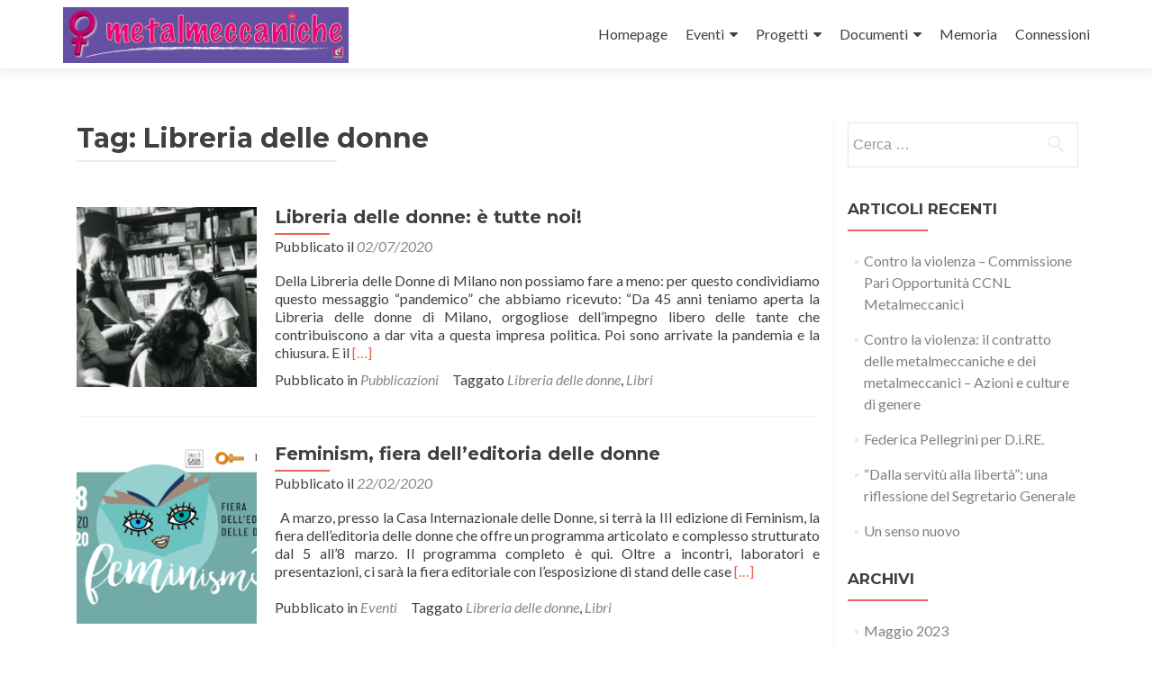

--- FILE ---
content_type: text/html; charset=UTF-8
request_url: https://www.metalmeccaniche.org/tag/libreria-delle-donne/
body_size: 10458
content:
<!DOCTYPE html>

<html lang="it-IT">

<head>

<meta charset="UTF-8">
<meta name="viewport" content="width=device-width, initial-scale=1">
<link rel="profile" href="http://gmpg.org/xfn/11">
<link rel="pingback" href="https://www.metalmeccaniche.org/xmlrpc.php">

<title>Libreria delle donne &#8211; metalmeccaniche</title>
<meta name='robots' content='max-image-preview:large' />
	<style>img:is([sizes="auto" i], [sizes^="auto," i]) { contain-intrinsic-size: 3000px 1500px }</style>
	<link rel='dns-prefetch' href='//fonts.googleapis.com' />
<link rel="alternate" type="application/rss+xml" title="metalmeccaniche &raquo; Feed" href="https://www.metalmeccaniche.org/feed/" />
<link rel="alternate" type="application/rss+xml" title="metalmeccaniche &raquo; Libreria delle donne Feed del tag" href="https://www.metalmeccaniche.org/tag/libreria-delle-donne/feed/" />
<script type="text/javascript">
/* <![CDATA[ */
window._wpemojiSettings = {"baseUrl":"https:\/\/s.w.org\/images\/core\/emoji\/15.0.3\/72x72\/","ext":".png","svgUrl":"https:\/\/s.w.org\/images\/core\/emoji\/15.0.3\/svg\/","svgExt":".svg","source":{"concatemoji":"https:\/\/www.metalmeccaniche.org\/wp-includes\/js\/wp-emoji-release.min.js?ver=6.7.4"}};
/*! This file is auto-generated */
!function(i,n){var o,s,e;function c(e){try{var t={supportTests:e,timestamp:(new Date).valueOf()};sessionStorage.setItem(o,JSON.stringify(t))}catch(e){}}function p(e,t,n){e.clearRect(0,0,e.canvas.width,e.canvas.height),e.fillText(t,0,0);var t=new Uint32Array(e.getImageData(0,0,e.canvas.width,e.canvas.height).data),r=(e.clearRect(0,0,e.canvas.width,e.canvas.height),e.fillText(n,0,0),new Uint32Array(e.getImageData(0,0,e.canvas.width,e.canvas.height).data));return t.every(function(e,t){return e===r[t]})}function u(e,t,n){switch(t){case"flag":return n(e,"\ud83c\udff3\ufe0f\u200d\u26a7\ufe0f","\ud83c\udff3\ufe0f\u200b\u26a7\ufe0f")?!1:!n(e,"\ud83c\uddfa\ud83c\uddf3","\ud83c\uddfa\u200b\ud83c\uddf3")&&!n(e,"\ud83c\udff4\udb40\udc67\udb40\udc62\udb40\udc65\udb40\udc6e\udb40\udc67\udb40\udc7f","\ud83c\udff4\u200b\udb40\udc67\u200b\udb40\udc62\u200b\udb40\udc65\u200b\udb40\udc6e\u200b\udb40\udc67\u200b\udb40\udc7f");case"emoji":return!n(e,"\ud83d\udc26\u200d\u2b1b","\ud83d\udc26\u200b\u2b1b")}return!1}function f(e,t,n){var r="undefined"!=typeof WorkerGlobalScope&&self instanceof WorkerGlobalScope?new OffscreenCanvas(300,150):i.createElement("canvas"),a=r.getContext("2d",{willReadFrequently:!0}),o=(a.textBaseline="top",a.font="600 32px Arial",{});return e.forEach(function(e){o[e]=t(a,e,n)}),o}function t(e){var t=i.createElement("script");t.src=e,t.defer=!0,i.head.appendChild(t)}"undefined"!=typeof Promise&&(o="wpEmojiSettingsSupports",s=["flag","emoji"],n.supports={everything:!0,everythingExceptFlag:!0},e=new Promise(function(e){i.addEventListener("DOMContentLoaded",e,{once:!0})}),new Promise(function(t){var n=function(){try{var e=JSON.parse(sessionStorage.getItem(o));if("object"==typeof e&&"number"==typeof e.timestamp&&(new Date).valueOf()<e.timestamp+604800&&"object"==typeof e.supportTests)return e.supportTests}catch(e){}return null}();if(!n){if("undefined"!=typeof Worker&&"undefined"!=typeof OffscreenCanvas&&"undefined"!=typeof URL&&URL.createObjectURL&&"undefined"!=typeof Blob)try{var e="postMessage("+f.toString()+"("+[JSON.stringify(s),u.toString(),p.toString()].join(",")+"));",r=new Blob([e],{type:"text/javascript"}),a=new Worker(URL.createObjectURL(r),{name:"wpTestEmojiSupports"});return void(a.onmessage=function(e){c(n=e.data),a.terminate(),t(n)})}catch(e){}c(n=f(s,u,p))}t(n)}).then(function(e){for(var t in e)n.supports[t]=e[t],n.supports.everything=n.supports.everything&&n.supports[t],"flag"!==t&&(n.supports.everythingExceptFlag=n.supports.everythingExceptFlag&&n.supports[t]);n.supports.everythingExceptFlag=n.supports.everythingExceptFlag&&!n.supports.flag,n.DOMReady=!1,n.readyCallback=function(){n.DOMReady=!0}}).then(function(){return e}).then(function(){var e;n.supports.everything||(n.readyCallback(),(e=n.source||{}).concatemoji?t(e.concatemoji):e.wpemoji&&e.twemoji&&(t(e.twemoji),t(e.wpemoji)))}))}((window,document),window._wpemojiSettings);
/* ]]> */
</script>
<style id='wp-emoji-styles-inline-css' type='text/css'>

	img.wp-smiley, img.emoji {
		display: inline !important;
		border: none !important;
		box-shadow: none !important;
		height: 1em !important;
		width: 1em !important;
		margin: 0 0.07em !important;
		vertical-align: -0.1em !important;
		background: none !important;
		padding: 0 !important;
	}
</style>
<link rel='stylesheet' id='wp-block-library-css' href='https://www.metalmeccaniche.org/wp-includes/css/dist/block-library/style.min.css?ver=6.7.4' type='text/css' media='all' />
<style id='classic-theme-styles-inline-css' type='text/css'>
/*! This file is auto-generated */
.wp-block-button__link{color:#fff;background-color:#32373c;border-radius:9999px;box-shadow:none;text-decoration:none;padding:calc(.667em + 2px) calc(1.333em + 2px);font-size:1.125em}.wp-block-file__button{background:#32373c;color:#fff;text-decoration:none}
</style>
<style id='global-styles-inline-css' type='text/css'>
:root{--wp--preset--aspect-ratio--square: 1;--wp--preset--aspect-ratio--4-3: 4/3;--wp--preset--aspect-ratio--3-4: 3/4;--wp--preset--aspect-ratio--3-2: 3/2;--wp--preset--aspect-ratio--2-3: 2/3;--wp--preset--aspect-ratio--16-9: 16/9;--wp--preset--aspect-ratio--9-16: 9/16;--wp--preset--color--black: #000000;--wp--preset--color--cyan-bluish-gray: #abb8c3;--wp--preset--color--white: #ffffff;--wp--preset--color--pale-pink: #f78da7;--wp--preset--color--vivid-red: #cf2e2e;--wp--preset--color--luminous-vivid-orange: #ff6900;--wp--preset--color--luminous-vivid-amber: #fcb900;--wp--preset--color--light-green-cyan: #7bdcb5;--wp--preset--color--vivid-green-cyan: #00d084;--wp--preset--color--pale-cyan-blue: #8ed1fc;--wp--preset--color--vivid-cyan-blue: #0693e3;--wp--preset--color--vivid-purple: #9b51e0;--wp--preset--gradient--vivid-cyan-blue-to-vivid-purple: linear-gradient(135deg,rgba(6,147,227,1) 0%,rgb(155,81,224) 100%);--wp--preset--gradient--light-green-cyan-to-vivid-green-cyan: linear-gradient(135deg,rgb(122,220,180) 0%,rgb(0,208,130) 100%);--wp--preset--gradient--luminous-vivid-amber-to-luminous-vivid-orange: linear-gradient(135deg,rgba(252,185,0,1) 0%,rgba(255,105,0,1) 100%);--wp--preset--gradient--luminous-vivid-orange-to-vivid-red: linear-gradient(135deg,rgba(255,105,0,1) 0%,rgb(207,46,46) 100%);--wp--preset--gradient--very-light-gray-to-cyan-bluish-gray: linear-gradient(135deg,rgb(238,238,238) 0%,rgb(169,184,195) 100%);--wp--preset--gradient--cool-to-warm-spectrum: linear-gradient(135deg,rgb(74,234,220) 0%,rgb(151,120,209) 20%,rgb(207,42,186) 40%,rgb(238,44,130) 60%,rgb(251,105,98) 80%,rgb(254,248,76) 100%);--wp--preset--gradient--blush-light-purple: linear-gradient(135deg,rgb(255,206,236) 0%,rgb(152,150,240) 100%);--wp--preset--gradient--blush-bordeaux: linear-gradient(135deg,rgb(254,205,165) 0%,rgb(254,45,45) 50%,rgb(107,0,62) 100%);--wp--preset--gradient--luminous-dusk: linear-gradient(135deg,rgb(255,203,112) 0%,rgb(199,81,192) 50%,rgb(65,88,208) 100%);--wp--preset--gradient--pale-ocean: linear-gradient(135deg,rgb(255,245,203) 0%,rgb(182,227,212) 50%,rgb(51,167,181) 100%);--wp--preset--gradient--electric-grass: linear-gradient(135deg,rgb(202,248,128) 0%,rgb(113,206,126) 100%);--wp--preset--gradient--midnight: linear-gradient(135deg,rgb(2,3,129) 0%,rgb(40,116,252) 100%);--wp--preset--font-size--small: 13px;--wp--preset--font-size--medium: 20px;--wp--preset--font-size--large: 36px;--wp--preset--font-size--x-large: 42px;--wp--preset--spacing--20: 0.44rem;--wp--preset--spacing--30: 0.67rem;--wp--preset--spacing--40: 1rem;--wp--preset--spacing--50: 1.5rem;--wp--preset--spacing--60: 2.25rem;--wp--preset--spacing--70: 3.38rem;--wp--preset--spacing--80: 5.06rem;--wp--preset--shadow--natural: 6px 6px 9px rgba(0, 0, 0, 0.2);--wp--preset--shadow--deep: 12px 12px 50px rgba(0, 0, 0, 0.4);--wp--preset--shadow--sharp: 6px 6px 0px rgba(0, 0, 0, 0.2);--wp--preset--shadow--outlined: 6px 6px 0px -3px rgba(255, 255, 255, 1), 6px 6px rgba(0, 0, 0, 1);--wp--preset--shadow--crisp: 6px 6px 0px rgba(0, 0, 0, 1);}:where(.is-layout-flex){gap: 0.5em;}:where(.is-layout-grid){gap: 0.5em;}body .is-layout-flex{display: flex;}.is-layout-flex{flex-wrap: wrap;align-items: center;}.is-layout-flex > :is(*, div){margin: 0;}body .is-layout-grid{display: grid;}.is-layout-grid > :is(*, div){margin: 0;}:where(.wp-block-columns.is-layout-flex){gap: 2em;}:where(.wp-block-columns.is-layout-grid){gap: 2em;}:where(.wp-block-post-template.is-layout-flex){gap: 1.25em;}:where(.wp-block-post-template.is-layout-grid){gap: 1.25em;}.has-black-color{color: var(--wp--preset--color--black) !important;}.has-cyan-bluish-gray-color{color: var(--wp--preset--color--cyan-bluish-gray) !important;}.has-white-color{color: var(--wp--preset--color--white) !important;}.has-pale-pink-color{color: var(--wp--preset--color--pale-pink) !important;}.has-vivid-red-color{color: var(--wp--preset--color--vivid-red) !important;}.has-luminous-vivid-orange-color{color: var(--wp--preset--color--luminous-vivid-orange) !important;}.has-luminous-vivid-amber-color{color: var(--wp--preset--color--luminous-vivid-amber) !important;}.has-light-green-cyan-color{color: var(--wp--preset--color--light-green-cyan) !important;}.has-vivid-green-cyan-color{color: var(--wp--preset--color--vivid-green-cyan) !important;}.has-pale-cyan-blue-color{color: var(--wp--preset--color--pale-cyan-blue) !important;}.has-vivid-cyan-blue-color{color: var(--wp--preset--color--vivid-cyan-blue) !important;}.has-vivid-purple-color{color: var(--wp--preset--color--vivid-purple) !important;}.has-black-background-color{background-color: var(--wp--preset--color--black) !important;}.has-cyan-bluish-gray-background-color{background-color: var(--wp--preset--color--cyan-bluish-gray) !important;}.has-white-background-color{background-color: var(--wp--preset--color--white) !important;}.has-pale-pink-background-color{background-color: var(--wp--preset--color--pale-pink) !important;}.has-vivid-red-background-color{background-color: var(--wp--preset--color--vivid-red) !important;}.has-luminous-vivid-orange-background-color{background-color: var(--wp--preset--color--luminous-vivid-orange) !important;}.has-luminous-vivid-amber-background-color{background-color: var(--wp--preset--color--luminous-vivid-amber) !important;}.has-light-green-cyan-background-color{background-color: var(--wp--preset--color--light-green-cyan) !important;}.has-vivid-green-cyan-background-color{background-color: var(--wp--preset--color--vivid-green-cyan) !important;}.has-pale-cyan-blue-background-color{background-color: var(--wp--preset--color--pale-cyan-blue) !important;}.has-vivid-cyan-blue-background-color{background-color: var(--wp--preset--color--vivid-cyan-blue) !important;}.has-vivid-purple-background-color{background-color: var(--wp--preset--color--vivid-purple) !important;}.has-black-border-color{border-color: var(--wp--preset--color--black) !important;}.has-cyan-bluish-gray-border-color{border-color: var(--wp--preset--color--cyan-bluish-gray) !important;}.has-white-border-color{border-color: var(--wp--preset--color--white) !important;}.has-pale-pink-border-color{border-color: var(--wp--preset--color--pale-pink) !important;}.has-vivid-red-border-color{border-color: var(--wp--preset--color--vivid-red) !important;}.has-luminous-vivid-orange-border-color{border-color: var(--wp--preset--color--luminous-vivid-orange) !important;}.has-luminous-vivid-amber-border-color{border-color: var(--wp--preset--color--luminous-vivid-amber) !important;}.has-light-green-cyan-border-color{border-color: var(--wp--preset--color--light-green-cyan) !important;}.has-vivid-green-cyan-border-color{border-color: var(--wp--preset--color--vivid-green-cyan) !important;}.has-pale-cyan-blue-border-color{border-color: var(--wp--preset--color--pale-cyan-blue) !important;}.has-vivid-cyan-blue-border-color{border-color: var(--wp--preset--color--vivid-cyan-blue) !important;}.has-vivid-purple-border-color{border-color: var(--wp--preset--color--vivid-purple) !important;}.has-vivid-cyan-blue-to-vivid-purple-gradient-background{background: var(--wp--preset--gradient--vivid-cyan-blue-to-vivid-purple) !important;}.has-light-green-cyan-to-vivid-green-cyan-gradient-background{background: var(--wp--preset--gradient--light-green-cyan-to-vivid-green-cyan) !important;}.has-luminous-vivid-amber-to-luminous-vivid-orange-gradient-background{background: var(--wp--preset--gradient--luminous-vivid-amber-to-luminous-vivid-orange) !important;}.has-luminous-vivid-orange-to-vivid-red-gradient-background{background: var(--wp--preset--gradient--luminous-vivid-orange-to-vivid-red) !important;}.has-very-light-gray-to-cyan-bluish-gray-gradient-background{background: var(--wp--preset--gradient--very-light-gray-to-cyan-bluish-gray) !important;}.has-cool-to-warm-spectrum-gradient-background{background: var(--wp--preset--gradient--cool-to-warm-spectrum) !important;}.has-blush-light-purple-gradient-background{background: var(--wp--preset--gradient--blush-light-purple) !important;}.has-blush-bordeaux-gradient-background{background: var(--wp--preset--gradient--blush-bordeaux) !important;}.has-luminous-dusk-gradient-background{background: var(--wp--preset--gradient--luminous-dusk) !important;}.has-pale-ocean-gradient-background{background: var(--wp--preset--gradient--pale-ocean) !important;}.has-electric-grass-gradient-background{background: var(--wp--preset--gradient--electric-grass) !important;}.has-midnight-gradient-background{background: var(--wp--preset--gradient--midnight) !important;}.has-small-font-size{font-size: var(--wp--preset--font-size--small) !important;}.has-medium-font-size{font-size: var(--wp--preset--font-size--medium) !important;}.has-large-font-size{font-size: var(--wp--preset--font-size--large) !important;}.has-x-large-font-size{font-size: var(--wp--preset--font-size--x-large) !important;}
:where(.wp-block-post-template.is-layout-flex){gap: 1.25em;}:where(.wp-block-post-template.is-layout-grid){gap: 1.25em;}
:where(.wp-block-columns.is-layout-flex){gap: 2em;}:where(.wp-block-columns.is-layout-grid){gap: 2em;}
:root :where(.wp-block-pullquote){font-size: 1.5em;line-height: 1.6;}
</style>
<link rel='stylesheet' id='zerif_font-css' href='//fonts.googleapis.com/css?family=Lato%3A300%2C400%2C700%2C400italic%7CMontserrat%3A400%2C700%7CHomemade+Apple&#038;subset=latin%2Clatin-ext' type='text/css' media='all' />
<link rel='stylesheet' id='zerif_font_all-css' href='//fonts.googleapis.com/css?family=Open+Sans%3A300%2C300italic%2C400%2C400italic%2C600%2C600italic%2C700%2C700italic%2C800%2C800italic&#038;subset=latin&#038;ver=6.7.4' type='text/css' media='all' />
<link rel='stylesheet' id='zerif_bootstrap_style-css' href='https://www.metalmeccaniche.org/wp-content/themes/zerif-lite/css/bootstrap.css?ver=6.7.4' type='text/css' media='all' />
<link rel='stylesheet' id='zerif_fontawesome-css' href='https://www.metalmeccaniche.org/wp-content/themes/zerif-lite/css/font-awesome.min.css?ver=v1' type='text/css' media='all' />
<link rel='stylesheet' id='zerif_style-css' href='https://www.metalmeccaniche.org/wp-content/themes/zerif-lite/style.css?ver=1.8.5.49' type='text/css' media='all' />
<style id='zerif_style-inline-css' type='text/css'>
body.home.page:not(.page-template-template-frontpage) {
			background-image: none !important;
		}
</style>
<link rel='stylesheet' id='zerif_responsive_style-css' href='https://www.metalmeccaniche.org/wp-content/themes/zerif-lite/css/responsive.css?ver=1.8.5.49' type='text/css' media='all' />
<!--[if lt IE 9]>
<link rel='stylesheet' id='zerif_ie_style-css' href='https://www.metalmeccaniche.org/wp-content/themes/zerif-lite/css/ie.css?ver=1.8.5.49' type='text/css' media='all' />
<![endif]-->
<script type="text/javascript" src="https://www.metalmeccaniche.org/wp-includes/js/jquery/jquery.min.js?ver=3.7.1" id="jquery-core-js"></script>
<script type="text/javascript" src="https://www.metalmeccaniche.org/wp-includes/js/jquery/jquery-migrate.min.js?ver=3.4.1" id="jquery-migrate-js"></script>
<!--[if lt IE 9]>
<script type="text/javascript" src="https://www.metalmeccaniche.org/wp-content/themes/zerif-lite/js/html5.js?ver=6.7.4" id="zerif_html5-js"></script>
<![endif]-->
<link rel="https://api.w.org/" href="https://www.metalmeccaniche.org/wp-json/" /><link rel="alternate" title="JSON" type="application/json" href="https://www.metalmeccaniche.org/wp-json/wp/v2/tags/64" /><link rel="EditURI" type="application/rsd+xml" title="RSD" href="https://www.metalmeccaniche.org/xmlrpc.php?rsd" />
<meta name="generator" content="WordPress 6.7.4" />
<style type="text/css" id="custom-background-css">
body.custom-background { background-color: #dd23d1; background-image: url("https://www.metalmeccaniche.org/wp-content/uploads/2019/02/striscia.jpg"); background-position: center center; background-size: cover; background-repeat: no-repeat; background-attachment: fixed; }
</style>
	<link rel="icon" href="https://www.metalmeccaniche.org/wp-content/uploads/2019/02/cropped-metalmeccaniche-2-32x32.gif" sizes="32x32" />
<link rel="icon" href="https://www.metalmeccaniche.org/wp-content/uploads/2019/02/cropped-metalmeccaniche-2-192x192.gif" sizes="192x192" />
<link rel="apple-touch-icon" href="https://www.metalmeccaniche.org/wp-content/uploads/2019/02/cropped-metalmeccaniche-2-180x180.gif" />
<meta name="msapplication-TileImage" content="https://www.metalmeccaniche.org/wp-content/uploads/2019/02/cropped-metalmeccaniche-2-270x270.gif" />

</head>


	<body class="archive tag tag-libreria-delle-donne tag-64 wp-custom-logo" >

	

<div id="mobilebgfix">
	<div class="mobile-bg-fix-img-wrap">
		<div class="mobile-bg-fix-img"></div>
	</div>
	<div class="mobile-bg-fix-whole-site">


<header id="home" class="header" itemscope="itemscope" itemtype="http://schema.org/WPHeader">

	<div id="main-nav" class="navbar navbar-inverse bs-docs-nav" role="banner">

		<div class="container">

			
			<div class="navbar-header responsive-logo">

				<button class="navbar-toggle collapsed" type="button" data-toggle="collapse" data-target=".bs-navbar-collapse">

				<span class="sr-only">Mostra o nascondi la navigazione</span>

				<span class="icon-bar"></span>

				<span class="icon-bar"></span>

				<span class="icon-bar"></span>

				</button>

					<div class="navbar-brand" itemscope itemtype="http://schema.org/Organization">

						<a href="https://www.metalmeccaniche.org/" class="custom-logo-link" rel="home"><img width="700" height="137" src="https://www.metalmeccaniche.org/wp-content/uploads/2019/02/cropped-metalmeccaniche-1-1.gif" class="custom-logo" alt="metalmeccaniche" decoding="async" fetchpriority="high" /></a>
					</div> <!-- /.navbar-brand -->

				</div> <!-- /.navbar-header -->

			
		
		<nav class="navbar-collapse bs-navbar-collapse collapse" id="site-navigation" itemscope itemtype="http://schema.org/SiteNavigationElement">
			<a class="screen-reader-text skip-link" href="#content">Salta il contenuto</a>
			<ul id="menu-menu-principale" class="nav navbar-nav navbar-right responsive-nav main-nav-list"><li id="menu-item-10" class="menu-item menu-item-type-post_type menu-item-object-page menu-item-10"><a href="https://www.metalmeccaniche.org/homepage/">Homepage</a></li>
<li id="menu-item-27" class="menu-item menu-item-type-post_type menu-item-object-page menu-item-has-children menu-item-27"><a href="https://www.metalmeccaniche.org/eventi/">Eventi</a>
<ul class="sub-menu">
	<li id="menu-item-731" class="menu-item menu-item-type-post_type menu-item-object-page menu-item-731"><a href="https://www.metalmeccaniche.org/eventi/8-marzo-e-dintorni/">8 marzo e dintorni</a></li>
</ul>
</li>
<li id="menu-item-28" class="menu-item menu-item-type-post_type menu-item-object-page menu-item-has-children menu-item-28"><a href="https://www.metalmeccaniche.org/progetti/">Progetti</a>
<ul class="sub-menu">
	<li id="menu-item-475" class="menu-item menu-item-type-post_type menu-item-object-page menu-item-475"><a href="https://www.metalmeccaniche.org/progetti/formazione/">Formazione</a></li>
</ul>
</li>
<li id="menu-item-34" class="menu-item menu-item-type-post_type menu-item-object-page menu-item-has-children menu-item-34"><a href="https://www.metalmeccaniche.org/documenti/">Documenti</a>
<ul class="sub-menu">
	<li id="menu-item-107" class="menu-item menu-item-type-post_type menu-item-object-page menu-item-107"><a href="https://www.metalmeccaniche.org/documenti/assemblee-delle-donne/">Assemblee delle donne</a></li>
	<li id="menu-item-98" class="menu-item menu-item-type-post_type menu-item-object-page menu-item-98"><a href="https://www.metalmeccaniche.org/documenti/accordi/">Contrattare</a></li>
	<li id="menu-item-121" class="menu-item menu-item-type-post_type menu-item-object-page menu-item-121"><a href="https://www.metalmeccaniche.org/documenti/articoli/">Considerazioni</a></li>
	<li id="menu-item-150" class="menu-item menu-item-type-post_type menu-item-object-page menu-item-150"><a href="https://www.metalmeccaniche.org/documenti/legislazione/">Legislazione</a></li>
	<li id="menu-item-99" class="menu-item menu-item-type-post_type menu-item-object-page menu-item-99"><a href="https://www.metalmeccaniche.org/documenti/volantini/">Tazebao</a></li>
</ul>
</li>
<li id="menu-item-75" class="menu-item menu-item-type-post_type menu-item-object-page menu-item-75"><a href="https://www.metalmeccaniche.org/galleria/">Memoria</a></li>
<li id="menu-item-212" class="menu-item menu-item-type-post_type menu-item-object-page menu-item-212"><a href="https://www.metalmeccaniche.org/connessioni/">Connessioni</a></li>
</ul>		</nav>

		
		</div> <!-- /.container -->

		
	</div> <!-- /#main-nav -->
	<!-- / END TOP BAR -->

<div class="clear"></div>

</header> <!-- / END HOME SECTION  -->
<div id="content" class="site-content">

<div class="container">

	
	<div class="content-left-wrap col-md-9">

		
		<div id="primary" class="content-area">

			<main id="main" class="site-main">

			
				<header class="page-header">

					<h1 class="page-title">Tag: <span>Libreria delle donne</span></h1>
				</header><!-- .page-header -->

				
<article id="post-843" class="post-843 post type-post status-publish format-standard has-post-thumbnail hentry category-pubblicazioni tag-libreria-delle-donne tag-libri" itemtype="http://schema.org/BlogPosting" itemtype="http://schema.org/BlogPosting">
	<div class="post-img-wrap"><a href="https://www.metalmeccaniche.org/libreria-delle-donne-e-tutte-noi/" title="Libreria delle donne: è tutte noi!" ><img width="250" height="250" src="https://www.metalmeccaniche.org/wp-content/uploads/2020/07/news_45783-250x250.jpg" class="attachment-zerif-post-thumbnail size-zerif-post-thumbnail wp-post-image" alt="" decoding="async" srcset="https://www.metalmeccaniche.org/wp-content/uploads/2020/07/news_45783-250x250.jpg 250w, https://www.metalmeccaniche.org/wp-content/uploads/2020/07/news_45783-150x150.jpg 150w, https://www.metalmeccaniche.org/wp-content/uploads/2020/07/news_45783-174x174.jpg 174w" sizes="(max-width: 250px) 100vw, 250px" /></a></div><div class="listpost-content-wrap">
	<div class="list-post-top">

	<header class="entry-header">

		<h1 class="entry-title"><a href="https://www.metalmeccaniche.org/libreria-delle-donne-e-tutte-noi/" rel="bookmark">Libreria delle donne: è tutte noi!</a></h1>

		
		<div class="entry-meta">

			<span class="posted-on">Pubblicato il <a href="https://www.metalmeccaniche.org/libreria-delle-donne-e-tutte-noi/" rel="bookmark"><time class="entry-date published" datetime="2020-07-02T07:38:52+00:00">02/07/2020</time><time class="updated" datetime="2020-07-02T07:39:52+00:00">02/07/2020</time></a></span><span class="byline"> da <span class="author vcard"><a class="url fn n" href="https://www.metalmeccaniche.org/author/metalmeccaniche-dp/">metalmeccaniche-dp</a></span></span>
		</div><!-- .entry-meta -->

		
	</header><!-- .entry-header -->

	<div class="entry-content"><p>Della Libreria delle Donne di Milano non possiamo fare a meno: per questo condividiamo questo messaggio &#8220;pandemico&#8221; che abbiamo ricevuto: &#8220;Da 45 anni teniamo aperta la Libreria delle donne di Milano, orgogliose dell&#8217;impegno libero delle tante che contribuiscono a dar vita a questa impresa politica. Poi sono arrivate la pandemia e la chiusura. E il <a href="https://www.metalmeccaniche.org/libreria-delle-donne-e-tutte-noi/" rel="nofollow"><span class="sr-only">Leggi di piùLibreria delle donne: è tutte noi!</span>[&hellip;]</a></p>

	<footer class="entry-footer">

		<span class="cat-links">Pubblicato in <a href="https://www.metalmeccaniche.org/category/pubblicazioni/" rel="category tag">Pubblicazioni</a></span><span class="tags-links">Taggato  <a href="https://www.metalmeccaniche.org/tag/libreria-delle-donne/" rel="tag">Libreria delle donne</a>, <a href="https://www.metalmeccaniche.org/tag/libri/" rel="tag">Libri</a></span>
	</footer><!-- .entry-footer -->

	</div><!-- .entry-content --><!-- .entry-summary -->

	</div><!-- .list-post-top -->

</div><!-- .listpost-content-wrap -->

</article><!-- #post-## -->

<article id="post-754" class="post-754 post type-post status-publish format-standard has-post-thumbnail hentry category-eventi tag-libreria-delle-donne tag-libri" itemtype="http://schema.org/BlogPosting" itemtype="http://schema.org/BlogPosting">
	<div class="post-img-wrap"><a href="https://www.metalmeccaniche.org/feminism-fiera-delleditoria-delle-donne/" title="Feminism, fiera dell&#8217;editoria delle donne" ><img width="250" height="250" src="https://www.metalmeccaniche.org/wp-content/uploads/2020/02/cop_eventoFB-250x250.png" class="attachment-zerif-post-thumbnail size-zerif-post-thumbnail wp-post-image" alt="" decoding="async" srcset="https://www.metalmeccaniche.org/wp-content/uploads/2020/02/cop_eventoFB-250x250.png 250w, https://www.metalmeccaniche.org/wp-content/uploads/2020/02/cop_eventoFB-150x150.png 150w, https://www.metalmeccaniche.org/wp-content/uploads/2020/02/cop_eventoFB-174x174.png 174w" sizes="(max-width: 250px) 100vw, 250px" /></a></div><div class="listpost-content-wrap">
	<div class="list-post-top">

	<header class="entry-header">

		<h1 class="entry-title"><a href="https://www.metalmeccaniche.org/feminism-fiera-delleditoria-delle-donne/" rel="bookmark">Feminism, fiera dell&#8217;editoria delle donne</a></h1>

		
		<div class="entry-meta">

			<span class="posted-on">Pubblicato il <a href="https://www.metalmeccaniche.org/feminism-fiera-delleditoria-delle-donne/" rel="bookmark"><time class="entry-date published" datetime="2020-02-22T14:50:17+00:00">22/02/2020</time><time class="updated" datetime="2020-02-22T15:37:16+00:00">22/02/2020</time></a></span><span class="byline"> da <span class="author vcard"><a class="url fn n" href="https://www.metalmeccaniche.org/author/metalmeccaniche-dp/">metalmeccaniche-dp</a></span></span>
		</div><!-- .entry-meta -->

		
	</header><!-- .entry-header -->

	<div class="entry-content"><p>&nbsp; A marzo, presso la Casa Internazionale delle Donne, si terrà la III edizione di Feminism, la fiera dell&#8217;editoria delle donne che offre un programma articolato e complesso strutturato dal 5 all&#8217;8 marzo. Il programma completo è qui. Oltre a incontri, laboratori e presentazioni, ci sarà la fiera editoriale con l&#8217;esposizione di stand delle case <a href="https://www.metalmeccaniche.org/feminism-fiera-delleditoria-delle-donne/" rel="nofollow"><span class="sr-only">Leggi di piùFeminism, fiera dell&#8217;editoria delle donne</span>[&hellip;]</a></p>

	<footer class="entry-footer">

		<span class="cat-links">Pubblicato in <a href="https://www.metalmeccaniche.org/category/eventi/" rel="category tag">Eventi</a></span><span class="tags-links">Taggato  <a href="https://www.metalmeccaniche.org/tag/libreria-delle-donne/" rel="tag">Libreria delle donne</a>, <a href="https://www.metalmeccaniche.org/tag/libri/" rel="tag">Libri</a></span>
	</footer><!-- .entry-footer -->

	</div><!-- .entry-content --><!-- .entry-summary -->

	</div><!-- .list-post-top -->

</div><!-- .listpost-content-wrap -->

</article><!-- #post-## -->

<article id="post-709" class="post-709 post type-post status-publish format-standard has-post-thumbnail hentry category-pubblicazioni tag-libreria-delle-donne tag-memorie" itemtype="http://schema.org/BlogPosting" itemtype="http://schema.org/BlogPosting">
	<div class="post-img-wrap"><a href="https://www.metalmeccaniche.org/memoria-di-operaie-e-femministe-potenti-e-reali/" title="Memoria di operaie e femministe. Potenti e reali" ><img width="250" height="250" src="https://www.metalmeccaniche.org/wp-content/uploads/2019/04/FB_IMG_15541197511168532-250x250.jpg" class="attachment-zerif-post-thumbnail size-zerif-post-thumbnail wp-post-image" alt="" decoding="async" srcset="https://www.metalmeccaniche.org/wp-content/uploads/2019/04/FB_IMG_15541197511168532-250x250.jpg 250w, https://www.metalmeccaniche.org/wp-content/uploads/2019/04/FB_IMG_15541197511168532-150x150.jpg 150w, https://www.metalmeccaniche.org/wp-content/uploads/2019/04/FB_IMG_15541197511168532-174x174.jpg 174w" sizes="(max-width: 250px) 100vw, 250px" /></a></div><div class="listpost-content-wrap">
	<div class="list-post-top">

	<header class="entry-header">

		<h1 class="entry-title"><a href="https://www.metalmeccaniche.org/memoria-di-operaie-e-femministe-potenti-e-reali/" rel="bookmark">Memoria di operaie e femministe. Potenti e reali</a></h1>

		
		<div class="entry-meta">

			<span class="posted-on">Pubblicato il <a href="https://www.metalmeccaniche.org/memoria-di-operaie-e-femministe-potenti-e-reali/" rel="bookmark"><time class="entry-date published" datetime="2020-01-13T13:23:59+00:00">13/01/2020</time><time class="updated" datetime="2020-01-13T13:37:07+00:00">13/01/2020</time></a></span><span class="byline"> da <span class="author vcard"><a class="url fn n" href="https://www.metalmeccaniche.org/author/metalmeccaniche-dp/">metalmeccaniche-dp</a></span></span>
		</div><!-- .entry-meta -->

		
	</header><!-- .entry-header -->

	<div class="entry-content"><p>&nbsp; Condividiamo questo articolo pubblicato sul sito della Libreria delle donne di Milano Memoria di operaie e femministe Potenti e reali di Letizia Paolozzi</p>

	<footer class="entry-footer">

		<span class="cat-links">Pubblicato in <a href="https://www.metalmeccaniche.org/category/pubblicazioni/" rel="category tag">Pubblicazioni</a></span><span class="tags-links">Taggato  <a href="https://www.metalmeccaniche.org/tag/libreria-delle-donne/" rel="tag">Libreria delle donne</a>, <a href="https://www.metalmeccaniche.org/tag/memorie/" rel="tag">Memorie</a></span>
	</footer><!-- .entry-footer -->

	</div><!-- .entry-content --><!-- .entry-summary -->

	</div><!-- .list-post-top -->

</div><!-- .listpost-content-wrap -->

</article><!-- #post-## -->

<article id="post-658" class="post-658 post type-post status-publish format-standard has-post-thumbnail hentry category-eventi tag-libreria-delle-donne tag-libri tag-milano" itemtype="http://schema.org/BlogPosting" itemtype="http://schema.org/BlogPosting">
	<div class="post-img-wrap"><a href="https://www.metalmeccaniche.org/doppio-carico-a-book-city-milano/" title="&#8220;Doppio carico&#8221; a Book City Milano" ><img width="250" height="250" src="https://www.metalmeccaniche.org/wp-content/uploads/2019/10/64586111_1083440798528365_557835252962164736_n-250x250.jpg" class="attachment-zerif-post-thumbnail size-zerif-post-thumbnail wp-post-image" alt="" decoding="async" loading="lazy" srcset="https://www.metalmeccaniche.org/wp-content/uploads/2019/10/64586111_1083440798528365_557835252962164736_n-250x250.jpg 250w, https://www.metalmeccaniche.org/wp-content/uploads/2019/10/64586111_1083440798528365_557835252962164736_n-150x150.jpg 150w, https://www.metalmeccaniche.org/wp-content/uploads/2019/10/64586111_1083440798528365_557835252962164736_n-174x174.jpg 174w" sizes="auto, (max-width: 250px) 100vw, 250px" /></a></div><div class="listpost-content-wrap">
	<div class="list-post-top">

	<header class="entry-header">

		<h1 class="entry-title"><a href="https://www.metalmeccaniche.org/doppio-carico-a-book-city-milano/" rel="bookmark">&#8220;Doppio carico&#8221; a Book City Milano</a></h1>

		
		<div class="entry-meta">

			<span class="posted-on">Pubblicato il <a href="https://www.metalmeccaniche.org/doppio-carico-a-book-city-milano/" rel="bookmark"><time class="entry-date published" datetime="2019-11-12T08:23:03+00:00">12/11/2019</time><time class="updated" datetime="2019-11-12T12:52:28+00:00">12/11/2019</time></a></span><span class="byline"> da <span class="author vcard"><a class="url fn n" href="https://www.metalmeccaniche.org/author/metalmeccaniche-dp/">metalmeccaniche-dp</a></span></span>
		</div><!-- .entry-meta -->

		
	</header><!-- .entry-header -->

	<div class="entry-content"><p>Anche Book City Milano ospita &#8220;Doppio carico&#8221;: alla Libreria delle donne il 16 novembre con l&#8217;autrice, Loriana Lucciarini, ci saranno Francesca Re David, Segretaria generale Fiom Cgil e Giordana Masotto ad aprire il dibattito. Il Circolo della rosa, il salotto più comodo del femminismo più scomodo, si trova in via Pietro Calvi 29, in un <a href="https://www.metalmeccaniche.org/doppio-carico-a-book-city-milano/" rel="nofollow"><span class="sr-only">Leggi di più&#8220;Doppio carico&#8221; a Book City Milano</span>[&hellip;]</a></p>

	<footer class="entry-footer">

		<span class="cat-links">Pubblicato in <a href="https://www.metalmeccaniche.org/category/eventi/" rel="category tag">Eventi</a></span><span class="tags-links">Taggato  <a href="https://www.metalmeccaniche.org/tag/libreria-delle-donne/" rel="tag">Libreria delle donne</a>, <a href="https://www.metalmeccaniche.org/tag/libri/" rel="tag">Libri</a>, <a href="https://www.metalmeccaniche.org/tag/milano/" rel="tag">Milano</a></span>
	</footer><!-- .entry-footer -->

	</div><!-- .entry-content --><!-- .entry-summary -->

	</div><!-- .list-post-top -->

</div><!-- .listpost-content-wrap -->

</article><!-- #post-## -->

<article id="post-608" class="post-608 post type-post status-publish format-standard has-post-thumbnail hentry category-eventi tag-lavoro-di-cura tag-libreria-delle-donne tag-milano" itemtype="http://schema.org/BlogPosting" itemtype="http://schema.org/BlogPosting">
	<div class="post-img-wrap"><a href="https://www.metalmeccaniche.org/la-scommessa-del-care-lavoro-cura-lavoro-di-cura/" title="La scommessa del care:   lavoro, cura, lavoro di cura" ><img width="250" height="250" src="https://www.metalmeccaniche.org/wp-content/uploads/2019/05/libreria-delle-donne-250x250.jpg" class="attachment-zerif-post-thumbnail size-zerif-post-thumbnail wp-post-image" alt="" decoding="async" loading="lazy" srcset="https://www.metalmeccaniche.org/wp-content/uploads/2019/05/libreria-delle-donne-250x250.jpg 250w, https://www.metalmeccaniche.org/wp-content/uploads/2019/05/libreria-delle-donne-150x150.jpg 150w, https://www.metalmeccaniche.org/wp-content/uploads/2019/05/libreria-delle-donne-174x174.jpg 174w" sizes="auto, (max-width: 250px) 100vw, 250px" /></a></div><div class="listpost-content-wrap">
	<div class="list-post-top">

	<header class="entry-header">

		<h1 class="entry-title"><a href="https://www.metalmeccaniche.org/la-scommessa-del-care-lavoro-cura-lavoro-di-cura/" rel="bookmark">La scommessa del care:   lavoro, cura, lavoro di cura</a></h1>

		
		<div class="entry-meta">

			<span class="posted-on">Pubblicato il <a href="https://www.metalmeccaniche.org/la-scommessa-del-care-lavoro-cura-lavoro-di-cura/" rel="bookmark"><time class="entry-date published" datetime="2019-05-30T11:50:40+00:00">30/05/2019</time><time class="updated" datetime="2019-05-30T11:56:21+00:00">30/05/2019</time></a></span><span class="byline"> da <span class="author vcard"><a class="url fn n" href="https://www.metalmeccaniche.org/author/metalmeccaniche-dp/">metalmeccaniche-dp</a></span></span>
		</div><!-- .entry-meta -->

		
	</header><!-- .entry-header -->

	<div class="entry-content"><p>Condividiamo questa interessante iniziativa della Libreria delle donne di Milano Si può ripensare il lavoro e i nessi tra le varie componenti di “tutto il lavoro necessario per vivere” a partire da quel lavoro raffinato e insieme banale, antico e sempre più attuale che tiene in piedi una casa di riposo per anziani? Pascale Molinier <a href="https://www.metalmeccaniche.org/la-scommessa-del-care-lavoro-cura-lavoro-di-cura/" rel="nofollow"><span class="sr-only">Leggi di piùLa scommessa del care:   lavoro, cura, lavoro di cura</span>[&hellip;]</a></p>

	<footer class="entry-footer">

		<span class="cat-links">Pubblicato in <a href="https://www.metalmeccaniche.org/category/eventi/" rel="category tag">Eventi</a></span><span class="tags-links">Taggato  <a href="https://www.metalmeccaniche.org/tag/lavoro-di-cura/" rel="tag">Lavoro di cura</a>, <a href="https://www.metalmeccaniche.org/tag/libreria-delle-donne/" rel="tag">Libreria delle donne</a>, <a href="https://www.metalmeccaniche.org/tag/milano/" rel="tag">Milano</a></span>
	</footer><!-- .entry-footer -->

	</div><!-- .entry-content --><!-- .entry-summary -->

	</div><!-- .list-post-top -->

</div><!-- .listpost-content-wrap -->

</article><!-- #post-## -->

			</main><!-- #main -->

		</div><!-- #primary -->

		
	</div><!-- .content-left-wrap -->

	
			<div class="sidebar-wrap col-md-3 content-left-wrap">
			

	<div id="secondary" class="widget-area" role="complementary">

		
		<aside id="search-2" class="widget widget_search"><form role="search" method="get" class="search-form" action="https://www.metalmeccaniche.org/">
				<label>
					<span class="screen-reader-text">Ricerca per:</span>
					<input type="search" class="search-field" placeholder="Cerca &hellip;" value="" name="s" />
				</label>
				<input type="submit" class="search-submit" value="Cerca" />
			</form></aside>
		<aside id="recent-posts-2" class="widget widget_recent_entries">
		<h2 class="widget-title">Articoli recenti</h2>
		<ul>
											<li>
					<a href="https://www.metalmeccaniche.org/contro-la-violenza-commissione-pari-opportunita-ccnl-metalmeccanici/">Contro la violenza &#8211; Commissione Pari Opportunità CCNL Metalmeccanici</a>
									</li>
											<li>
					<a href="https://www.metalmeccaniche.org/contro-la-violenza-il-contratto-delle-metalmeccaniche-e-dei-metalmeccanici-azioni-e-culture-di-genere/">Contro la violenza: il contratto delle metalmeccaniche e dei metalmeccanici &#8211; Azioni e culture di genere</a>
									</li>
											<li>
					<a href="https://www.metalmeccaniche.org/federica-pellegrini-per-d-i-re/">Federica Pellegrini per D.i.RE.</a>
									</li>
											<li>
					<a href="https://www.metalmeccaniche.org/dalla-servitu-alla-liberta-una-riflessione-del-segretario-generale/">&#8220;Dalla servitù alla libertà&#8221;: una riflessione del Segretario Generale</a>
									</li>
											<li>
					<a href="https://www.metalmeccaniche.org/un-senso-nuovo/">Un senso nuovo</a>
									</li>
					</ul>

		</aside><aside id="archives-2" class="widget widget_archive"><h2 class="widget-title">Archivi</h2>
			<ul>
					<li><a href='https://www.metalmeccaniche.org/2023/05/'>Maggio 2023</a></li>
	<li><a href='https://www.metalmeccaniche.org/2022/11/'>Novembre 2022</a></li>
	<li><a href='https://www.metalmeccaniche.org/2022/10/'>Ottobre 2022</a></li>
	<li><a href='https://www.metalmeccaniche.org/2022/07/'>Luglio 2022</a></li>
	<li><a href='https://www.metalmeccaniche.org/2022/01/'>Gennaio 2022</a></li>
	<li><a href='https://www.metalmeccaniche.org/2021/11/'>Novembre 2021</a></li>
	<li><a href='https://www.metalmeccaniche.org/2021/09/'>Settembre 2021</a></li>
	<li><a href='https://www.metalmeccaniche.org/2021/07/'>Luglio 2021</a></li>
	<li><a href='https://www.metalmeccaniche.org/2021/03/'>Marzo 2021</a></li>
	<li><a href='https://www.metalmeccaniche.org/2020/11/'>Novembre 2020</a></li>
	<li><a href='https://www.metalmeccaniche.org/2020/10/'>Ottobre 2020</a></li>
	<li><a href='https://www.metalmeccaniche.org/2020/09/'>Settembre 2020</a></li>
	<li><a href='https://www.metalmeccaniche.org/2020/07/'>Luglio 2020</a></li>
	<li><a href='https://www.metalmeccaniche.org/2020/05/'>Maggio 2020</a></li>
	<li><a href='https://www.metalmeccaniche.org/2020/04/'>Aprile 2020</a></li>
	<li><a href='https://www.metalmeccaniche.org/2020/03/'>Marzo 2020</a></li>
	<li><a href='https://www.metalmeccaniche.org/2020/02/'>Febbraio 2020</a></li>
	<li><a href='https://www.metalmeccaniche.org/2020/01/'>Gennaio 2020</a></li>
	<li><a href='https://www.metalmeccaniche.org/2019/12/'>Dicembre 2019</a></li>
	<li><a href='https://www.metalmeccaniche.org/2019/11/'>Novembre 2019</a></li>
	<li><a href='https://www.metalmeccaniche.org/2019/10/'>Ottobre 2019</a></li>
	<li><a href='https://www.metalmeccaniche.org/2019/05/'>Maggio 2019</a></li>
	<li><a href='https://www.metalmeccaniche.org/2019/04/'>Aprile 2019</a></li>
	<li><a href='https://www.metalmeccaniche.org/2019/03/'>Marzo 2019</a></li>
	<li><a href='https://www.metalmeccaniche.org/2019/02/'>Febbraio 2019</a></li>
	<li><a href='https://www.metalmeccaniche.org/2018/12/'>Dicembre 2018</a></li>
	<li><a href='https://www.metalmeccaniche.org/2018/10/'>Ottobre 2018</a></li>
	<li><a href='https://www.metalmeccaniche.org/2018/04/'>Aprile 2018</a></li>
	<li><a href='https://www.metalmeccaniche.org/2017/10/'>Ottobre 2017</a></li>
	<li><a href='https://www.metalmeccaniche.org/2017/09/'>Settembre 2017</a></li>
	<li><a href='https://www.metalmeccaniche.org/2017/06/'>Giugno 2017</a></li>
	<li><a href='https://www.metalmeccaniche.org/2017/04/'>Aprile 2017</a></li>
	<li><a href='https://www.metalmeccaniche.org/2017/03/'>Marzo 2017</a></li>
	<li><a href='https://www.metalmeccaniche.org/2017/01/'>Gennaio 2017</a></li>
	<li><a href='https://www.metalmeccaniche.org/2012/02/'>Febbraio 2012</a></li>
	<li><a href='https://www.metalmeccaniche.org/2011/04/'>Aprile 2011</a></li>
	<li><a href='https://www.metalmeccaniche.org/2000/12/'>Dicembre 2000</a></li>
			</ul>

			</aside><aside id="categories-2" class="widget widget_categories"><h2 class="widget-title">Categorie</h2>
			<ul>
					<li class="cat-item cat-item-14"><a href="https://www.metalmeccaniche.org/category/assemblee/">Assemblee</a>
</li>
	<li class="cat-item cat-item-71"><a href="https://www.metalmeccaniche.org/category/contrattazione/">Contrattazione</a>
</li>
	<li class="cat-item cat-item-11"><a href="https://www.metalmeccaniche.org/category/convegni/">Convegni</a>
</li>
	<li class="cat-item cat-item-3"><a href="https://www.metalmeccaniche.org/category/dichiarazioni/">Dichiarazioni</a>
</li>
	<li class="cat-item cat-item-8"><a href="https://www.metalmeccaniche.org/category/documenti-assembleari/">Documenti assembleari</a>
</li>
	<li class="cat-item cat-item-15"><a href="https://www.metalmeccaniche.org/category/eventi/">Eventi</a>
</li>
	<li class="cat-item cat-item-23"><a href="https://www.metalmeccaniche.org/category/formazione/">Formazione</a>
</li>
	<li class="cat-item cat-item-1"><a href="https://www.metalmeccaniche.org/category/generale/">Generale</a>
</li>
	<li class="cat-item cat-item-10"><a href="https://www.metalmeccaniche.org/category/manifestazioni/">Manifestazioni</a>
</li>
	<li class="cat-item cat-item-22"><a href="https://www.metalmeccaniche.org/category/pubblicazioni/">Pubblicazioni</a>
</li>
	<li class="cat-item cat-item-72"><a href="https://www.metalmeccaniche.org/category/sicurezza/">Sicurezza</a>
</li>
	<li class="cat-item cat-item-6"><a href="https://www.metalmeccaniche.org/category/volantino/">Volantini</a>
</li>
			</ul>

			</aside><aside id="tag_cloud-2" class="widget widget_tag_cloud"><h2 class="widget-title">Tag</h2><div class="tagcloud"><a href="https://www.metalmeccaniche.org/tag/contratto/" class="tag-cloud-link tag-link-4 tag-link-position-1" style="font-size: 8pt;" aria-label="#contratto (1 elemento)">#contratto</a>
<a href="https://www.metalmeccaniche.org/tag/8-marzo/" class="tag-cloud-link tag-link-21 tag-link-position-2" style="font-size: 22pt;" aria-label="8 marzo (35 elementi)">8 marzo</a>
<a href="https://www.metalmeccaniche.org/tag/alessandria/" class="tag-cloud-link tag-link-26 tag-link-position-3" style="font-size: 10pt;" aria-label="Alessandria (2 elementi)">Alessandria</a>
<a href="https://www.metalmeccaniche.org/tag/anpi/" class="tag-cloud-link tag-link-56 tag-link-position-4" style="font-size: 8pt;" aria-label="Anpi (1 elemento)">Anpi</a>
<a href="https://www.metalmeccaniche.org/tag/assemblee/" class="tag-cloud-link tag-link-9 tag-link-position-5" style="font-size: 17pt;" aria-label="Assemblee (12 elementi)">Assemblee</a>
<a href="https://www.metalmeccaniche.org/tag/avellino/" class="tag-cloud-link tag-link-45 tag-link-position-6" style="font-size: 14.111111111111pt;" aria-label="Avellino (6 elementi)">Avellino</a>
<a href="https://www.metalmeccaniche.org/tag/bologna/" class="tag-cloud-link tag-link-34 tag-link-position-7" style="font-size: 11.333333333333pt;" aria-label="Bologna (3 elementi)">Bologna</a>
<a href="https://www.metalmeccaniche.org/tag/brescia/" class="tag-cloud-link tag-link-13 tag-link-position-8" style="font-size: 10pt;" aria-label="Brescia (2 elementi)">Brescia</a>
<a href="https://www.metalmeccaniche.org/tag/cagliari/" class="tag-cloud-link tag-link-38 tag-link-position-9" style="font-size: 10pt;" aria-label="Cagliari (2 elementi)">Cagliari</a>
<a href="https://www.metalmeccaniche.org/tag/cassinetta/" class="tag-cloud-link tag-link-54 tag-link-position-10" style="font-size: 10pt;" aria-label="Cassinetta (2 elementi)">Cassinetta</a>
<a href="https://www.metalmeccaniche.org/tag/commissione-pari-opportunita/" class="tag-cloud-link tag-link-76 tag-link-position-11" style="font-size: 10pt;" aria-label="Commissione pari opportunità (2 elementi)">Commissione pari opportunità</a>
<a href="https://www.metalmeccaniche.org/tag/contrattazione/" class="tag-cloud-link tag-link-31 tag-link-position-12" style="font-size: 12.444444444444pt;" aria-label="Contrattazione (4 elementi)">Contrattazione</a>
<a href="https://www.metalmeccaniche.org/tag/coordinamento-donne/" class="tag-cloud-link tag-link-33 tag-link-position-13" style="font-size: 11.333333333333pt;" aria-label="Coordinamento donne (3 elementi)">Coordinamento donne</a>
<a href="https://www.metalmeccaniche.org/tag/covid19/" class="tag-cloud-link tag-link-73 tag-link-position-14" style="font-size: 11.333333333333pt;" aria-label="Covid19 (3 elementi)">Covid19</a>
<a href="https://www.metalmeccaniche.org/tag/enna/" class="tag-cloud-link tag-link-63 tag-link-position-15" style="font-size: 8pt;" aria-label="Enna (1 elemento)">Enna</a>
<a href="https://www.metalmeccaniche.org/tag/fiat/" class="tag-cloud-link tag-link-7 tag-link-position-16" style="font-size: 10pt;" aria-label="Fiat (2 elementi)">Fiat</a>
<a href="https://www.metalmeccaniche.org/tag/formazione/" class="tag-cloud-link tag-link-24 tag-link-position-17" style="font-size: 10pt;" aria-label="Formazione (2 elementi)">Formazione</a>
<a href="https://www.metalmeccaniche.org/tag/iniziative-unitarie/" class="tag-cloud-link tag-link-20 tag-link-position-18" style="font-size: 15.222222222222pt;" aria-label="Iniziative unitarie (8 elementi)">Iniziative unitarie</a>
<a href="https://www.metalmeccaniche.org/tag/lavoro-di-cura/" class="tag-cloud-link tag-link-65 tag-link-position-19" style="font-size: 8pt;" aria-label="Lavoro di cura (1 elemento)">Lavoro di cura</a>
<a href="https://www.metalmeccaniche.org/tag/libreria-delle-donne/" class="tag-cloud-link tag-link-64 tag-link-position-20" style="font-size: 13.333333333333pt;" aria-label="Libreria delle donne (5 elementi)">Libreria delle donne</a>
<a href="https://www.metalmeccaniche.org/tag/libri/" class="tag-cloud-link tag-link-39 tag-link-position-21" style="font-size: 18.333333333333pt;" aria-label="Libri (16 elementi)">Libri</a>
<a href="https://www.metalmeccaniche.org/tag/mantova/" class="tag-cloud-link tag-link-69 tag-link-position-22" style="font-size: 8pt;" aria-label="Mantova (1 elemento)">Mantova</a>
<a href="https://www.metalmeccaniche.org/tag/matera/" class="tag-cloud-link tag-link-67 tag-link-position-23" style="font-size: 8pt;" aria-label="Matera (1 elemento)">Matera</a>
<a href="https://www.metalmeccaniche.org/tag/melfi/" class="tag-cloud-link tag-link-47 tag-link-position-24" style="font-size: 10pt;" aria-label="Melfi (2 elementi)">Melfi</a>
<a href="https://www.metalmeccaniche.org/tag/memorie/" class="tag-cloud-link tag-link-68 tag-link-position-25" style="font-size: 8pt;" aria-label="Memorie (1 elemento)">Memorie</a>
<a href="https://www.metalmeccaniche.org/tag/milano/" class="tag-cloud-link tag-link-41 tag-link-position-26" style="font-size: 13.333333333333pt;" aria-label="Milano (5 elementi)">Milano</a>
<a href="https://www.metalmeccaniche.org/tag/molestie/" class="tag-cloud-link tag-link-25 tag-link-position-27" style="font-size: 10pt;" aria-label="Molestie (2 elementi)">Molestie</a>
<a href="https://www.metalmeccaniche.org/tag/padova/" class="tag-cloud-link tag-link-66 tag-link-position-28" style="font-size: 8pt;" aria-label="Padova (1 elemento)">Padova</a>
<a href="https://www.metalmeccaniche.org/tag/palermo/" class="tag-cloud-link tag-link-62 tag-link-position-29" style="font-size: 8pt;" aria-label="Palermo (1 elemento)">Palermo</a>
<a href="https://www.metalmeccaniche.org/tag/parita-di-genere/" class="tag-cloud-link tag-link-60 tag-link-position-30" style="font-size: 11.333333333333pt;" aria-label="Parità di genere (3 elementi)">Parità di genere</a>
<a href="https://www.metalmeccaniche.org/tag/pescara/" class="tag-cloud-link tag-link-57 tag-link-position-31" style="font-size: 8pt;" aria-label="Pescara (1 elemento)">Pescara</a>
<a href="https://www.metalmeccaniche.org/tag/proposte/" class="tag-cloud-link tag-link-74 tag-link-position-32" style="font-size: 8pt;" aria-label="Proposte (1 elemento)">Proposte</a>
<a href="https://www.metalmeccaniche.org/tag/ragusa/" class="tag-cloud-link tag-link-19 tag-link-position-33" style="font-size: 10pt;" aria-label="Ragusa (2 elementi)">Ragusa</a>
<a href="https://www.metalmeccaniche.org/tag/resistenza/" class="tag-cloud-link tag-link-58 tag-link-position-34" style="font-size: 8pt;" aria-label="Resistenza (1 elemento)">Resistenza</a>
<a href="https://www.metalmeccaniche.org/tag/roma/" class="tag-cloud-link tag-link-29 tag-link-position-35" style="font-size: 12.444444444444pt;" aria-label="Roma (4 elementi)">Roma</a>
<a href="https://www.metalmeccaniche.org/tag/salute/" class="tag-cloud-link tag-link-28 tag-link-position-36" style="font-size: 8pt;" aria-label="Salute (1 elemento)">Salute</a>
<a href="https://www.metalmeccaniche.org/tag/siracusa/" class="tag-cloud-link tag-link-61 tag-link-position-37" style="font-size: 8pt;" aria-label="Siracusa (1 elemento)">Siracusa</a>
<a href="https://www.metalmeccaniche.org/tag/sport/" class="tag-cloud-link tag-link-53 tag-link-position-38" style="font-size: 8pt;" aria-label="Sport (1 elemento)">Sport</a>
<a href="https://www.metalmeccaniche.org/tag/teatro/" class="tag-cloud-link tag-link-37 tag-link-position-39" style="font-size: 14.111111111111pt;" aria-label="Teatro (6 elementi)">Teatro</a>
<a href="https://www.metalmeccaniche.org/tag/udi/" class="tag-cloud-link tag-link-70 tag-link-position-40" style="font-size: 8pt;" aria-label="Udi (1 elemento)">Udi</a>
<a href="https://www.metalmeccaniche.org/tag/uomini/" class="tag-cloud-link tag-link-18 tag-link-position-41" style="font-size: 8pt;" aria-label="Uomini (1 elemento)">Uomini</a>
<a href="https://www.metalmeccaniche.org/tag/verona/" class="tag-cloud-link tag-link-49 tag-link-position-42" style="font-size: 11.333333333333pt;" aria-label="Verona (3 elementi)">Verona</a>
<a href="https://www.metalmeccaniche.org/tag/violenza-di-genere/" class="tag-cloud-link tag-link-12 tag-link-position-43" style="font-size: 18.333333333333pt;" aria-label="Violenza di genere (16 elementi)">Violenza di genere</a>
<a href="https://www.metalmeccaniche.org/tag/viterbo/" class="tag-cloud-link tag-link-27 tag-link-position-44" style="font-size: 8pt;" aria-label="Viterbo (1 elemento)">Viterbo</a>
<a href="https://www.metalmeccaniche.org/tag/whirlpool/" class="tag-cloud-link tag-link-55 tag-link-position-45" style="font-size: 10pt;" aria-label="Whirlpool (2 elementi)">Whirlpool</a></div>
</aside>
		
	</div><!-- #secondary -->

			</div><!-- .sidebar-wrap -->
		
</div><!-- .container -->


</div><!-- .site-content -->


<footer id="footer" itemscope="itemscope" itemtype="http://schema.org/WPFooter">

	
	<div class="container">

		
		<div class="col-md-3 company-details"><div class="zerif-footer-address">Fiom Cgil - Corso Trieste 36, Roma</div></div><div class="col-md-3 company-details"><div class="zerif-footer-email">sindacale@fiom.cgil.it</div></div><div class="col-md-3 company-details"><div class="zerif-footer-phone">06/85262319</div></div><div class="col-md-3 copyright"><p id="zerif-copyright">Powered by applogicstudios.com</p><div class="zerif-copyright-box"><a class="zerif-copyright" rel="nofollow">Zerif Lite </a>sviluppato da <a class="zerif-copyright" href="https://themeisle.com"  target="_blank" rel="nofollow">ThemeIsle</a></div></div>	</div> <!-- / END CONTAINER -->

</footer> <!-- / END FOOOTER  -->


	</div><!-- mobile-bg-fix-whole-site -->
</div><!-- .mobile-bg-fix-wrap -->


<script type="text/javascript" src="https://www.metalmeccaniche.org/wp-content/themes/zerif-lite/js/bootstrap.min.js?ver=1.8.5.49" id="zerif_bootstrap_script-js"></script>
<script type="text/javascript" src="https://www.metalmeccaniche.org/wp-content/themes/zerif-lite/js/jquery.knob.js?ver=1.8.5.49" id="zerif_knob_nav-js"></script>
<script type="text/javascript" src="https://www.metalmeccaniche.org/wp-content/themes/zerif-lite/js/smoothscroll.js?ver=1.8.5.49" id="zerif_smoothscroll-js"></script>
<script type="text/javascript" src="https://www.metalmeccaniche.org/wp-content/themes/zerif-lite/js/scrollReveal.js?ver=1.8.5.49" id="zerif_scrollReveal_script-js"></script>
<script type="text/javascript" src="https://www.metalmeccaniche.org/wp-content/themes/zerif-lite/js/zerif.js?ver=1.8.5.49" id="zerif_script-js"></script>


</body>

</html>

<!--
Performance optimized by W3 Total Cache. Learn more: https://www.boldgrid.com/w3-total-cache/

Object Caching 0/446 objects using apc
Page Caching using apc 
Database Caching using apc

Served from: www.metalmeccaniche.org @ 2026-01-08 01:40:20 by W3 Total Cache
-->